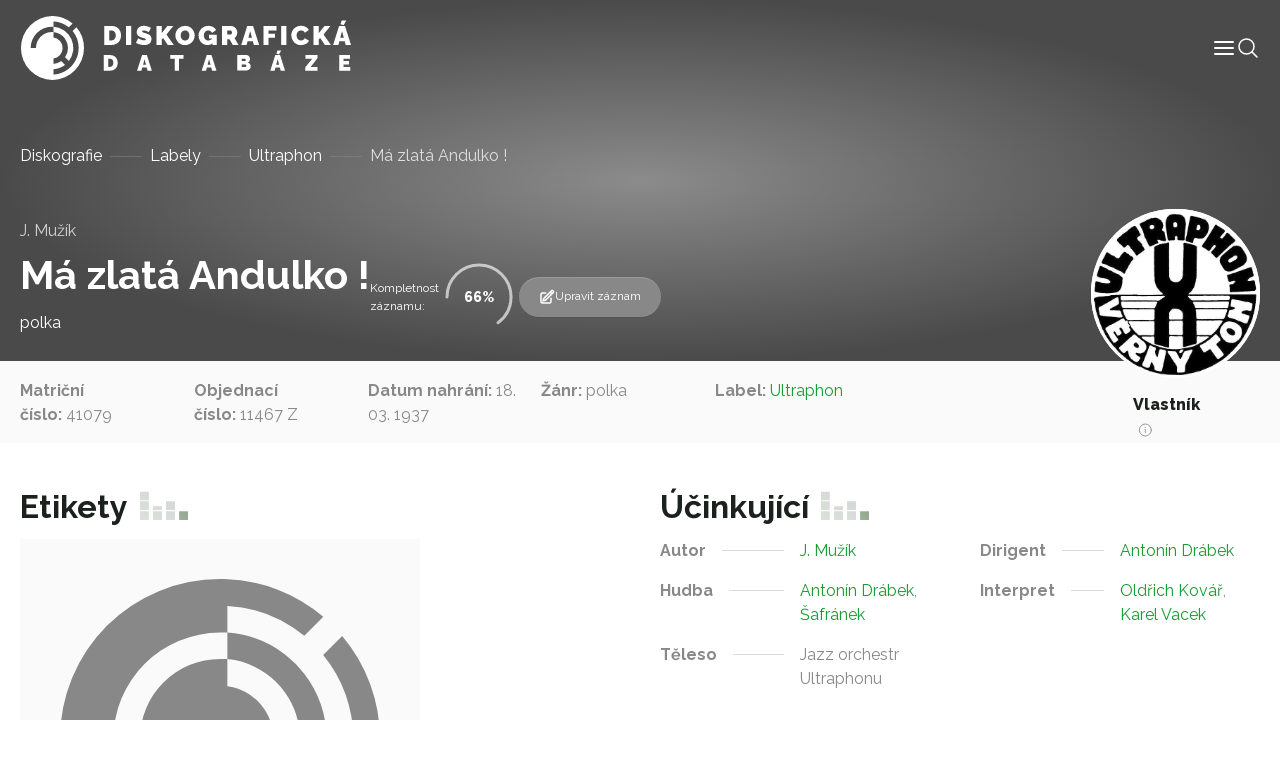

--- FILE ---
content_type: text/html; charset=UTF-8
request_url: https://diskografie.nm.cz/nahravky/ma-zlata-andulko/
body_size: 9366
content:
<!doctype html>
<html lang="cs">

<head>
	<meta charset="UTF-8">
	<meta name="viewport" content="width=device-width, initial-scale=1, shrink-to-fit=no">
	<meta http-equiv="X-UA-Compatible" content="IE=edge">
	<link rel="profile" href="https://gmpg.org/xfn/11">
  <!-- Google tag (gtag.js) -->
  <script async src="https://www.googletagmanager.com/gtag/js?id=G-C3H4XWLWKP"></script>
  <script>
    window.dataLayer = window.dataLayer || [];
    function gtag(){dataLayer.push(arguments);}
    gtag('js', new Date());

    gtag('config', 'G-C3H4XWLWKP');
  </script>
	<meta name='robots' content='index, follow, max-image-preview:large, max-snippet:-1, max-video-preview:-1' />

	<!-- This site is optimized with the Yoast SEO plugin v19.6.1 - https://yoast.com/wordpress/plugins/seo/ -->
	<title>Má zlatá Andulko ! - Diskografická databáze</title>
	<link rel="canonical" href="https://diskografie.nm.cz/nahravky/ma-zlata-andulko/" />
	<meta property="og:locale" content="cs_CZ" />
	<meta property="og:type" content="article" />
	<meta property="og:title" content="Má zlatá Andulko ! - Diskografická databáze" />
	<meta property="og:url" content="https://diskografie.nm.cz/nahravky/ma-zlata-andulko/" />
	<meta property="og:site_name" content="Diskografická databáze" />
	<meta property="article:modified_time" content="2022-12-09T13:07:54+00:00" />
	<meta name="twitter:card" content="summary_large_image" />
	<script type="application/ld+json" class="yoast-schema-graph">{"@context":"https://schema.org","@graph":[{"@type":"WebPage","@id":"https://diskografie.nm.cz/nahravky/ma-zlata-andulko/","url":"https://diskografie.nm.cz/nahravky/ma-zlata-andulko/","name":"Má zlatá Andulko ! - Diskografická databáze","isPartOf":{"@id":"https://diskografie.nm.cz/#website"},"datePublished":"2022-12-09T09:24:42+00:00","dateModified":"2022-12-09T13:07:54+00:00","breadcrumb":{"@id":"https://diskografie.nm.cz/nahravky/ma-zlata-andulko/#breadcrumb"},"inLanguage":"cs","potentialAction":[{"@type":"ReadAction","target":["https://diskografie.nm.cz/nahravky/ma-zlata-andulko/"]}]},{"@type":"BreadcrumbList","@id":"https://diskografie.nm.cz/nahravky/ma-zlata-andulko/#breadcrumb","itemListElement":[{"@type":"ListItem","position":1,"name":"Diskografie","item":"https://diskografie.nm.cz/"},{"@type":"ListItem","position":2,"name":"Labely","item":"https://diskografie.nm.cz/labely/"},{"@type":"ListItem","position":3,"name":"Ultraphon","item":"https://diskografie.nm.cz/labely/ultraphon/"},{"@type":"ListItem","position":4,"name":"Má zlatá Andulko !"}]},{"@type":"WebSite","@id":"https://diskografie.nm.cz/#website","url":"https://diskografie.nm.cz/","name":"Diskografická databáze","description":"","publisher":{"@id":"https://diskografie.nm.cz/#organization"},"potentialAction":[{"@type":"SearchAction","target":{"@type":"EntryPoint","urlTemplate":"https://diskografie.nm.cz/?s={search_term_string}"},"query-input":"required name=search_term_string"}],"inLanguage":"cs"},{"@type":"Organization","@id":"https://diskografie.nm.cz/#organization","name":"Diskografická databáze","url":"https://diskografie.nm.cz/","sameAs":[],"logo":{"@type":"ImageObject","inLanguage":"cs","@id":"https://diskografie.nm.cz/#/schema/logo/image/","url":"https://diskografie.nm.cz/wp-content/uploads/2022/10/nddb-logo.svg","contentUrl":"https://diskografie.nm.cz/wp-content/uploads/2022/10/nddb-logo.svg","caption":"Diskografická databáze"},"image":{"@id":"https://diskografie.nm.cz/#/schema/logo/image/"}}]}</script>
	<!-- / Yoast SEO plugin. -->


<link rel='dns-prefetch' href='//fonts.googleapis.com' />
<link rel="alternate" type="application/rss+xml" title="Diskografická databáze &raquo; RSS zdroj" href="https://diskografie.nm.cz/feed/" />
<link rel="alternate" type="application/rss+xml" title="Diskografická databáze &raquo; RSS komentářů" href="https://diskografie.nm.cz/comments/feed/" />
<link rel="preconnect" href="https://fonts.googleapis.com">
<link rel="preconnect" href="https://fonts.gstatic.com" crossorigin>
<style id='wp-img-auto-sizes-contain-inline-css' type='text/css'>
img:is([sizes=auto i],[sizes^="auto," i]){contain-intrinsic-size:3000px 1500px}
/*# sourceURL=wp-img-auto-sizes-contain-inline-css */
</style>
<style id='classic-theme-styles-inline-css' type='text/css'>
/*! This file is auto-generated */
.wp-block-button__link{color:#fff;background-color:#32373c;border-radius:9999px;box-shadow:none;text-decoration:none;padding:calc(.667em + 2px) calc(1.333em + 2px);font-size:1.125em}.wp-block-file__button{background:#32373c;color:#fff;text-decoration:none}
/*# sourceURL=/wp-includes/css/classic-themes.min.css */
</style>
<link rel='stylesheet' id='google-fonts-css' href='//fonts.googleapis.com/css2?family=Raleway%3Awght%40400%3B500%3B600%3B700%3B800&#038;display=swap&#038;ver=0.10' type='text/css' media='all' />
<link rel='stylesheet' id='nddb-styles-css' href='https://diskografie.nm.cz/wp-content/themes/nddb/dist/css/style.min.css?ver=0.10' type='text/css' media='all' />
<link rel="icon" href="https://diskografie.nm.cz/wp-content/uploads/2022/11/cropped-favicon-32x32.png" sizes="32x32" />
<link rel="icon" href="https://diskografie.nm.cz/wp-content/uploads/2022/11/cropped-favicon-192x192.png" sizes="192x192" />
<link rel="apple-touch-icon" href="https://diskografie.nm.cz/wp-content/uploads/2022/11/cropped-favicon-180x180.png" />
<meta name="msapplication-TileImage" content="https://diskografie.nm.cz/wp-content/uploads/2022/11/cropped-favicon-270x270.png" />
<style id='global-styles-inline-css' type='text/css'>
:root{--wp--preset--aspect-ratio--square: 1;--wp--preset--aspect-ratio--4-3: 4/3;--wp--preset--aspect-ratio--3-4: 3/4;--wp--preset--aspect-ratio--3-2: 3/2;--wp--preset--aspect-ratio--2-3: 2/3;--wp--preset--aspect-ratio--16-9: 16/9;--wp--preset--aspect-ratio--9-16: 9/16;--wp--preset--color--black: #000000;--wp--preset--color--cyan-bluish-gray: #abb8c3;--wp--preset--color--white: #ffffff;--wp--preset--color--pale-pink: #f78da7;--wp--preset--color--vivid-red: #cf2e2e;--wp--preset--color--luminous-vivid-orange: #ff6900;--wp--preset--color--luminous-vivid-amber: #fcb900;--wp--preset--color--light-green-cyan: #7bdcb5;--wp--preset--color--vivid-green-cyan: #00d084;--wp--preset--color--pale-cyan-blue: #8ed1fc;--wp--preset--color--vivid-cyan-blue: #0693e3;--wp--preset--color--vivid-purple: #9b51e0;--wp--preset--gradient--vivid-cyan-blue-to-vivid-purple: linear-gradient(135deg,rgb(6,147,227) 0%,rgb(155,81,224) 100%);--wp--preset--gradient--light-green-cyan-to-vivid-green-cyan: linear-gradient(135deg,rgb(122,220,180) 0%,rgb(0,208,130) 100%);--wp--preset--gradient--luminous-vivid-amber-to-luminous-vivid-orange: linear-gradient(135deg,rgb(252,185,0) 0%,rgb(255,105,0) 100%);--wp--preset--gradient--luminous-vivid-orange-to-vivid-red: linear-gradient(135deg,rgb(255,105,0) 0%,rgb(207,46,46) 100%);--wp--preset--gradient--very-light-gray-to-cyan-bluish-gray: linear-gradient(135deg,rgb(238,238,238) 0%,rgb(169,184,195) 100%);--wp--preset--gradient--cool-to-warm-spectrum: linear-gradient(135deg,rgb(74,234,220) 0%,rgb(151,120,209) 20%,rgb(207,42,186) 40%,rgb(238,44,130) 60%,rgb(251,105,98) 80%,rgb(254,248,76) 100%);--wp--preset--gradient--blush-light-purple: linear-gradient(135deg,rgb(255,206,236) 0%,rgb(152,150,240) 100%);--wp--preset--gradient--blush-bordeaux: linear-gradient(135deg,rgb(254,205,165) 0%,rgb(254,45,45) 50%,rgb(107,0,62) 100%);--wp--preset--gradient--luminous-dusk: linear-gradient(135deg,rgb(255,203,112) 0%,rgb(199,81,192) 50%,rgb(65,88,208) 100%);--wp--preset--gradient--pale-ocean: linear-gradient(135deg,rgb(255,245,203) 0%,rgb(182,227,212) 50%,rgb(51,167,181) 100%);--wp--preset--gradient--electric-grass: linear-gradient(135deg,rgb(202,248,128) 0%,rgb(113,206,126) 100%);--wp--preset--gradient--midnight: linear-gradient(135deg,rgb(2,3,129) 0%,rgb(40,116,252) 100%);--wp--preset--font-size--small: 13px;--wp--preset--font-size--medium: 20px;--wp--preset--font-size--large: 36px;--wp--preset--font-size--x-large: 42px;--wp--preset--spacing--20: 0.44rem;--wp--preset--spacing--30: 0.67rem;--wp--preset--spacing--40: 1rem;--wp--preset--spacing--50: 1.5rem;--wp--preset--spacing--60: 2.25rem;--wp--preset--spacing--70: 3.38rem;--wp--preset--spacing--80: 5.06rem;--wp--preset--shadow--natural: 6px 6px 9px rgba(0, 0, 0, 0.2);--wp--preset--shadow--deep: 12px 12px 50px rgba(0, 0, 0, 0.4);--wp--preset--shadow--sharp: 6px 6px 0px rgba(0, 0, 0, 0.2);--wp--preset--shadow--outlined: 6px 6px 0px -3px rgb(255, 255, 255), 6px 6px rgb(0, 0, 0);--wp--preset--shadow--crisp: 6px 6px 0px rgb(0, 0, 0);}:where(.is-layout-flex){gap: 0.5em;}:where(.is-layout-grid){gap: 0.5em;}body .is-layout-flex{display: flex;}.is-layout-flex{flex-wrap: wrap;align-items: center;}.is-layout-flex > :is(*, div){margin: 0;}body .is-layout-grid{display: grid;}.is-layout-grid > :is(*, div){margin: 0;}:where(.wp-block-columns.is-layout-flex){gap: 2em;}:where(.wp-block-columns.is-layout-grid){gap: 2em;}:where(.wp-block-post-template.is-layout-flex){gap: 1.25em;}:where(.wp-block-post-template.is-layout-grid){gap: 1.25em;}.has-black-color{color: var(--wp--preset--color--black) !important;}.has-cyan-bluish-gray-color{color: var(--wp--preset--color--cyan-bluish-gray) !important;}.has-white-color{color: var(--wp--preset--color--white) !important;}.has-pale-pink-color{color: var(--wp--preset--color--pale-pink) !important;}.has-vivid-red-color{color: var(--wp--preset--color--vivid-red) !important;}.has-luminous-vivid-orange-color{color: var(--wp--preset--color--luminous-vivid-orange) !important;}.has-luminous-vivid-amber-color{color: var(--wp--preset--color--luminous-vivid-amber) !important;}.has-light-green-cyan-color{color: var(--wp--preset--color--light-green-cyan) !important;}.has-vivid-green-cyan-color{color: var(--wp--preset--color--vivid-green-cyan) !important;}.has-pale-cyan-blue-color{color: var(--wp--preset--color--pale-cyan-blue) !important;}.has-vivid-cyan-blue-color{color: var(--wp--preset--color--vivid-cyan-blue) !important;}.has-vivid-purple-color{color: var(--wp--preset--color--vivid-purple) !important;}.has-black-background-color{background-color: var(--wp--preset--color--black) !important;}.has-cyan-bluish-gray-background-color{background-color: var(--wp--preset--color--cyan-bluish-gray) !important;}.has-white-background-color{background-color: var(--wp--preset--color--white) !important;}.has-pale-pink-background-color{background-color: var(--wp--preset--color--pale-pink) !important;}.has-vivid-red-background-color{background-color: var(--wp--preset--color--vivid-red) !important;}.has-luminous-vivid-orange-background-color{background-color: var(--wp--preset--color--luminous-vivid-orange) !important;}.has-luminous-vivid-amber-background-color{background-color: var(--wp--preset--color--luminous-vivid-amber) !important;}.has-light-green-cyan-background-color{background-color: var(--wp--preset--color--light-green-cyan) !important;}.has-vivid-green-cyan-background-color{background-color: var(--wp--preset--color--vivid-green-cyan) !important;}.has-pale-cyan-blue-background-color{background-color: var(--wp--preset--color--pale-cyan-blue) !important;}.has-vivid-cyan-blue-background-color{background-color: var(--wp--preset--color--vivid-cyan-blue) !important;}.has-vivid-purple-background-color{background-color: var(--wp--preset--color--vivid-purple) !important;}.has-black-border-color{border-color: var(--wp--preset--color--black) !important;}.has-cyan-bluish-gray-border-color{border-color: var(--wp--preset--color--cyan-bluish-gray) !important;}.has-white-border-color{border-color: var(--wp--preset--color--white) !important;}.has-pale-pink-border-color{border-color: var(--wp--preset--color--pale-pink) !important;}.has-vivid-red-border-color{border-color: var(--wp--preset--color--vivid-red) !important;}.has-luminous-vivid-orange-border-color{border-color: var(--wp--preset--color--luminous-vivid-orange) !important;}.has-luminous-vivid-amber-border-color{border-color: var(--wp--preset--color--luminous-vivid-amber) !important;}.has-light-green-cyan-border-color{border-color: var(--wp--preset--color--light-green-cyan) !important;}.has-vivid-green-cyan-border-color{border-color: var(--wp--preset--color--vivid-green-cyan) !important;}.has-pale-cyan-blue-border-color{border-color: var(--wp--preset--color--pale-cyan-blue) !important;}.has-vivid-cyan-blue-border-color{border-color: var(--wp--preset--color--vivid-cyan-blue) !important;}.has-vivid-purple-border-color{border-color: var(--wp--preset--color--vivid-purple) !important;}.has-vivid-cyan-blue-to-vivid-purple-gradient-background{background: var(--wp--preset--gradient--vivid-cyan-blue-to-vivid-purple) !important;}.has-light-green-cyan-to-vivid-green-cyan-gradient-background{background: var(--wp--preset--gradient--light-green-cyan-to-vivid-green-cyan) !important;}.has-luminous-vivid-amber-to-luminous-vivid-orange-gradient-background{background: var(--wp--preset--gradient--luminous-vivid-amber-to-luminous-vivid-orange) !important;}.has-luminous-vivid-orange-to-vivid-red-gradient-background{background: var(--wp--preset--gradient--luminous-vivid-orange-to-vivid-red) !important;}.has-very-light-gray-to-cyan-bluish-gray-gradient-background{background: var(--wp--preset--gradient--very-light-gray-to-cyan-bluish-gray) !important;}.has-cool-to-warm-spectrum-gradient-background{background: var(--wp--preset--gradient--cool-to-warm-spectrum) !important;}.has-blush-light-purple-gradient-background{background: var(--wp--preset--gradient--blush-light-purple) !important;}.has-blush-bordeaux-gradient-background{background: var(--wp--preset--gradient--blush-bordeaux) !important;}.has-luminous-dusk-gradient-background{background: var(--wp--preset--gradient--luminous-dusk) !important;}.has-pale-ocean-gradient-background{background: var(--wp--preset--gradient--pale-ocean) !important;}.has-electric-grass-gradient-background{background: var(--wp--preset--gradient--electric-grass) !important;}.has-midnight-gradient-background{background: var(--wp--preset--gradient--midnight) !important;}.has-small-font-size{font-size: var(--wp--preset--font-size--small) !important;}.has-medium-font-size{font-size: var(--wp--preset--font-size--medium) !important;}.has-large-font-size{font-size: var(--wp--preset--font-size--large) !important;}.has-x-large-font-size{font-size: var(--wp--preset--font-size--x-large) !important;}
/*# sourceURL=global-styles-inline-css */
</style>
</head>

<body class="wp-singular nahravky-template-default single single-nahravky postid-18977 wp-custom-logo wp-theme-nddb"> 

<div id="site-wrapper" class="d-flex flex-column min-vh-100">

	<header class="compensate-for-scrollbar" data-header>

		<nav class="container-xxl position-relative d-flex align-items-center justify-content-between gap-3 gap-lg-0">

	<a href="https://diskografie.nm.cz/" class="custom-logo-link" rel="home"><img src="https://diskografie.nm.cz/wp-content/uploads/2022/10/nddb-logo.svg" class="custom-logo" alt="Diskografická databáze" decoding="async" /></a>
	<div class="header-content-wrapper">
		<div class="header-content d-flex flex-wrap align-items-center gap-6">
			<div class="menu-wrapper" data-menu>
				<ul id="menu-hlavni-menu" class="menu">        
        <li class="menu-item menu-item-type-post_type menu-item-object-page top-level">

        <a class="menu-link" title="Informace" href="https://diskografie.nm.cz/o-projektu/">
            <span class="menu-text">
                Informace            </span>
            
            
        </a>

        </li>
        
        <li class="menu-item menu-item-type-post_type_archive menu-item-object-labely top-level">

        <a class="menu-link" title="Labely" href="https://diskografie.nm.cz/labely/">
            <span class="menu-text">
                Labely            </span>
            
            
        </a>

        </li>
        
        <li class="menu-item menu-item-type-post_type_archive menu-item-object-diskografie top-level">

        <a class="menu-link" title="Diskografie" href="https://diskografie.nm.cz/diskografie/">
            <span class="menu-text">
                Diskografie            </span>
            
            
        </a>

        </li>
        
        <li class="menu-item menu-item-type-post_type_archive menu-item-object-slovnik-pojmu top-level">

        <a class="menu-link" title="Slovník pojmů" href="https://diskografie.nm.cz/slovnik-pojmu/">
            <span class="menu-text">
                Slovník pojmů            </span>
            
            
        </a>

        </li>
        
        <li class="menu-item menu-item-type-post_type_archive menu-item-object-osoby top-level">

        <a class="menu-link" title="Osoby" href="https://diskografie.nm.cz/osoby/">
            <span class="menu-text">
                Osoby            </span>
            
            
        </a>

        </li>
        
        <li class="menu-item menu-item-type-post_type menu-item-object-page top-level">

        <a class="menu-link" title="Kontakt" href="https://diskografie.nm.cz/kontakt/">
            <span class="menu-text">
                Kontakt            </span>
            
            
        </a>

        </li>
</ul>
				<!-- <div class="menu-mobile-buttons">
					<a href="#" role="button">
						<i data-feather="shopping-bag" stroke-width="1"></i>
						E-shop					</a>
					<a href="#section-contact-form" role="button" data-menu-mobile-close>
						<i data-feather="send" stroke-width="1"></i>
						Kontaktujte nás					</a>
				</div> -->

			</div>

			<div class="header-icons d-flex flex-wrap gap-4">
				<div class="menu-mobile-toggle" role="button" tabindex="0" data-menu-mobile-toggle>
					<svg xmlns="http://www.w3.org/2000/svg" width="24" height="24" viewBox="0 0 24 24" fill="none" stroke="currentColor" stroke-width="2" stroke-linecap="round" stroke-linejoin="round" class="feather feather-menu" data-menu-mobile-toggle="">
    <line x1="3" y1="12" x2="21" y2="12"></line>
    <line x1="3" y1="6" x2="21" y2="6"></line>
    <line x1="3" y1="18" x2="21" y2="18"></line>
</svg>				</div>
				<div class="header-search-button icon-lg" tabindex="0" data-toggle-header-search>
					<svg xmlns="http://www.w3.org/2000/svg" fill="none" viewBox="0 0 24 24" stroke-width="1.5" stroke="currentColor">
						<path stroke-linecap="round" stroke-linejoin="round" d="M21 21l-5.197-5.197m0 0A7.5 7.5 0 105.196 5.196a7.5 7.5 0 0010.607 10.607z" />
					</svg>
				</div>
			</div>
		</div>
		
		<div class="header-search" tabindex="-1" data-header-search>
			
<form class="header-search search d-flex flex-grow-1 gap-4 gap-lg-6" action="https://diskografie.nm.cz" method="get" data-search>

	<div class="d-flex flex-grow-1">

		<input class="form-control" type="search" tabindex="-1" placeholder="Vyhledat"
			aria-label="Vyhledat" name="s">

		<button type="submit" aria-label="Vyhledat" disabled>
			<svg xmlns="http://www.w3.org/2000/svg" fill="none" viewBox="0 0 24 24" stroke-width="1.5" stroke="currentColor" class="icon-md">
					<path stroke-linecap="round" stroke-linejoin="round" d="M21 21l-5.197-5.197m0 0A7.5 7.5 0 105.196 5.196a7.5 7.5 0 0010.607 10.607z" />
			</svg>
		</button>
		
	</div>

	<div class="search-close-button" data-toggle-header-search tabindex="-1">
		<svg xmlns="http://www.w3.org/2000/svg" fill="none" viewBox="0 0 24 24" stroke-width="1.5" stroke="currentColor" class="icon-xl">
			<path stroke-linecap="round" stroke-linejoin="round" d="M6 18L18 6M6 6l12 12" />
		</svg>
	</div>

</form>
		</div>
		
	</div>

</nav>

	</header> <!-- #header-wrapper -->

	<div id="page-wrapper" class="flex-grow-1">

<main id="content">

		
			<section id="section-page-intro">

    
<div class="page-intro pt-12 mb-0">
	<!-- <img class="is-background" src="https://diskografie.nm.cz/wp-content/uploads/2022/10/vinyly-diskografie.jpg" alt="" loading="lazy" /> -->
	<div class="container">
		<div class="row justify-content-between">
			<nav class="breadcrumb mt-3"><span><span><a href="https://diskografie.nm.cz/">Diskografie</a>  <span><a href="https://diskografie.nm.cz/labely/">Labely</a>  <span><a href="https://diskografie.nm.cz/labely/ultraphon/">Ultraphon</a>  <span class="breadcrumb_last" aria-current="page">Má zlatá Andulko !</span></span></span></span></span></nav>			<div class="col-10 col-lg-10 d-flex flex-column align-items-start flex-lg-row align-items-lg-end gap-2 gap-lg-8 mb-4">
				<div>
																<p class="t3 mb-0 opacity-75">
															<a href="https://diskografie.nm.cz/osoby/j-muzik/">
									J. Mužík								</a>
													</p>
										<h1 class="display-4 text-white mb-0" id="nazev_zaznamu_val">Má zlatá Andulko !</h1>
											<p class="t3 text-light-gray mb-0 mt-1" id="podtitul_val">polka</p>
									</div>
				<div class="d-flex flex-wrap align-items-center gap-6">
											<div class="record-progress d-flex flex-wrap align-items-center gap-2" data-progress="67" data-record-progress>
							<span class="t5 text-off-white w-min">Kompletnost záznamu:</span>
							<div class="progress-circle">
								<span class="progress-number" data-progress-number>67</span>
																<svg
								class="progress-ring"
								width="80"
								height="80">
									<circle
									class="progress-ring"
									stroke="currentColor"
									stroke-width="3"
									fill="none"
									r="32"
									cx="40"
									cy="40"
									stroke-dasharray="201.06 201.06"
									stroke-dashoffset="201.06"
									/>
								</svg>
							</div>
						</div>
																<a class="record-edit-btn btn btn-sm" data-bs-toggle="modal" data-bs-target="#contactForm">
							<svg xmlns="http://www.w3.org/2000/svg" fill="none" viewBox="0 0 24 24" stroke-width="1.5" stroke="currentColor" class="icon-md">
								<path stroke-linecap="round" stroke-linejoin="round" d="M16.862 4.487l1.687-1.688a1.875 1.875 0 112.652 2.652L10.582 16.07a4.5 4.5 0 01-1.897 1.13L6 18l.8-2.685a4.5 4.5 0 011.13-1.897l8.932-8.931zm0 0L19.5 7.125M18 14v4.75A2.25 2.25 0 0115.75 21H5.25A2.25 2.25 0 013 18.75V8.25A2.25 2.25 0 015.25 6H10" />
							</svg>
							Upravit záznam						</a>
						<div class="modal fade" id="contactForm" tabindex="-1" aria-labelledby="contactFormLabel" aria-hidden="true">
							<div class="modal-dialog modal-lg">
								<div class="modal-content">
									<div class="modal-header">
										<h2 class="modal-title h4" id="contactFormLabel">Navrhnout úpravu záznamu</h5>
										<button type="button" class="btn-close" data-bs-dismiss="modal" aria-label="Close">
            								<svg xmlns="http://www.w3.org/2000/svg" fill="none" viewBox="0 0 24 24" stroke-width="1.5" stroke="currentColor">
  <path stroke-linecap="round" stroke-linejoin="round" d="M6 18L18 6M6 6l12 12" />
</svg>
										</button>
									</div>
									<div class="modal-body overflow-hidden pt-0">
										
<script>
// Translatable error messages
const formMessages = {
    successfulSubmit: 'Zpráva byla úspěšně odeslána.', 
    errorSubmit: 'Před odesláním formuláře opravte chyby.', 
    required: {
        default: 'Toto pole je povinné.',
        select: 'Výběr je povinný.',
        email: 'E-mail je povinný.',
        tel: 'Telefon je povinný.',
        textarea: 'Zpráva je povinná.',
        gdpr: 'Souhlas je povinný.',
        file: 'Soubor je povinný.'
    },
    email: 'E-mail nemá správný tvar.',
};
</script>


<form class="contact-form" data-has-validation>
    <div class="form-fields z-0 mt-6">
                    <div class="field row-cols-2"  data-required data-type="text"   data-field>
    <input type="text"  id="name" name="name" data-required aria-required="true"  placeholder=" "></input>

    
            <label for="name">Vaše jméno</label>
    
    
    
            </div>
                    <div class="field row-cols-2"  data-required data-type="email"   data-field>
    <input type="email"  id="email" name="email" data-required aria-required="true"  placeholder=" "></input>

    
            <label for="email">Váš e-mail</label>
    
    
    
            </div>
                    <div class="field full-width"  data-required data-type="text"   data-field>
    <input type="text"  id="nazev_zaznamu" name="nazev_zaznamu" data-required aria-required="true"  placeholder=" "></input>

    
            <label for="nazev_zaznamu">Název záznamu</label>
    
    
    
            </div>
                    <div class="field row-cols-2"   data-type="text"   data-field>
    <input type="text"  id="podtitul" name="podtitul"   placeholder=" "></input>

    
            <label for="podtitul">Podtitul</label>
    
    
    
            </div>
                    <div class="field row-cols-2"   data-type="text"   data-field>
    <input type="text"  id="zanr" name="zanr"   placeholder=" "></input>

    
            <label for="zanr">Žánr</label>
    
    
    
            </div>
                    <div class="field row-cols-2"   data-type="text"   data-field>
    <input type="text"  id="matricni_cislo" name="matricni_cislo"   placeholder=" "></input>

    
            <label for="matricni_cislo">Matriční číslo</label>
    
    
    
            </div>
                    <div class="field row-cols-2"   data-type="text"   data-field>
    <input type="text"  id="objednaci_cislo" name="objednaci_cislo"   placeholder=" "></input>

    
            <label for="objednaci_cislo">Objednací číslo</label>
    
    
    
            </div>
                    <div class="field row-cols-2"   data-type="text"   data-field>
    <input type="text"  id="label" name="label"   placeholder=" "></input>

    
            <label for="label">Label</label>
    
    
    
            </div>
                    <div class="field row-cols-2"   data-type="text"   data-field>
    <input type="text"  id="reedice" name="reedice"   placeholder=" "></input>

    
            <label for="reedice">Reedice</label>
    
    
    
            </div>
                    <div class="field row-cols-2"   data-type="text"   data-field>
    <input type="text"  id="typ_nosice" name="typ_nosice"   placeholder=" "></input>

    
            <label for="typ_nosice">Typ nosiče</label>
    
    
    
            </div>
                    <div class="field row-cols-2"   data-type="text"   data-field>
    <input type="text"  id="fyzicke_parametry" name="fyzicke_parametry"   placeholder=" "></input>

    
            <label for="fyzicke_parametry">Fyzické parametry</label>
    
    
    
            </div>
                    <div class="field row-cols-2"   data-type="text"   data-field>
    <input type="text"  id="misto_vydani" name="misto_vydani"   placeholder=" "></input>

    
            <label for="misto_vydani">Místo vydání</label>
    
    
    
            </div>
                    <div class="field row-cols-2"   data-type="text"   data-field>
    <input type="text"  id="datum_vydani" name="datum_vydani"   placeholder=" "></input>

    
            <label for="datum_vydani">Datum vydání</label>
    
    
    
            </div>
                    <div class="field row-cols-2"   data-type="text"   data-field>
    <input type="text"  id="vlastnik_nahravky" name="vlastnik_nahravky"   placeholder=" "></input>

    
            <label for="vlastnik_nahravky">Vlastník nahrávky</label>
    
    
    
            </div>
                    <div class="field row-cols-2"   data-type="text"   data-field>
    <input type="text"  id="dedikace" name="dedikace"   placeholder=" "></input>

    
            <label for="dedikace">Dedikace</label>
    
    
    
            </div>
                    <div class="field row-cols-2"   data-type="text"   data-field>
    <input type="text"  id="autor" name="autor"   placeholder=" "></input>

    
            <label for="autor">Autor</label>
    
    
    
            </div>
                    <div class="field row-cols-2"   data-type="text"   data-field>
    <input type="text"  id="hudba" name="hudba"   placeholder=" "></input>

    
            <label for="hudba">Hudba</label>
    
    
    
            </div>
                    <div class="field row-cols-2"   data-type="text"   data-field>
    <input type="text"  id="dirigent" name="dirigent"   placeholder=" "></input>

    
            <label for="dirigent">Dirigent</label>
    
    
    
            </div>
                    <div class="field row-cols-2"   data-type="text"   data-field>
    <input type="text"  id="interpret" name="interpret"   placeholder=" "></input>

    
            <label for="interpret">Interpret</label>
    
    
    
            </div>
                    <div class="field row-cols-2"   data-type="text"   data-field>
    <input type="text"  id="nastroje_hlasy" name="nastroje_hlasy"   placeholder=" "></input>

    
            <label for="nastroje_hlasy">Nástroje/hlasy</label>
    
    
    
            </div>
                    <div class="field row-cols-2"   data-type="text"   data-field>
    <input type="text"  id="teleso" name="teleso"   placeholder=" "></input>

    
            <label for="teleso">Těleso</label>
    
    
    
            </div>
                <div class="field full-width">
        <label>Etiketa</label>
        </div>
        <div class="field full-width">
        <input type="file" id="etiketa" name="etiketa" placeholder=" ">
        </div>
    </div>
    <div class="d-flex flex-wrap justify-content-between align-items-center w-100 mt-4 gap-4">
        <div class="field"  data-required data-type="checkbox"   data-field>
    <input type="checkbox"  id="gdpr" name="gdpr" data-required aria-required="true"  value='gdpr'placeholder=" "></input>

            <div class="check">
            <svg xmlns="http://www.w3.org/2000/svg" viewBox="0 0 17 12" fill="none" stroke="currentColor" stroke-linecap="round" stroke-linejoin="round">
  <path d="m16.5.5-11 11-5-5"/>
</svg>        </div>
    
            <label for="gdpr">Souhlasím s podmínkami <a class="body-link" href="" target="_blank"> ochrany osobních údajů.</a></label>
    
    
    
            </div>
        <button class="btn btn-primary">
            Odeslat formulář            <svg xmlns="http://www.w3.org/2000/svg" width="12px" height="24px" viewBox="0 0 12 24" fill="none" stroke="currentColor" stroke-width="1" stroke-linecap="round" stroke-linejoin="round">
    <polyline points="0,24 12,12 0,0 "></polyline>
</svg>        </button>
    </div>
    <div class="form-loader" data-form-loader>
        <div class="form-spinner d-flex justify-content-center align-items-center flex-grow-1" data-form-spinner>
            <svg viewBox="24 24 48 48">
                <circle cx="48" cy="48" r="20" fill="none" stroke-width="2" stroke-linecap="round" stroke-miterlimit="10" />
            </svg>
        </div>
        <div class="form-check d-flex justify-content-center align-items-center flex-grow-1">
            <svg viewBox="0 0 24 24" width="24" height="24" stroke="currentColor" stroke-width="2"
                fill="none" stroke-linecap="round" stroke-linejoin="round">
                <polyline stroke-dashoffset="-64" stroke-dasharray="64" points="20 6 9 17 4 12">
                </polyline>
            </svg>
        </div>
        <div class="form-x d-flex justify-content-center align-items-center flex-grow-1">
            <svg viewBox="0 0 24 24" width="24" height="24" stroke="currentColor" stroke-width="2" fill="none" stroke-linecap="round" stroke-linejoin="round">
                <line stroke-dashoffset="-64" stroke-dasharray="64" x1="18" y1="6" x2="6" y2="18"></line>
                <line stroke-dashoffset="64" stroke-dasharray="64" x1="6" y1="6" x2="18" y2="18"></line>
            </svg>
        </div>
    </div>
</form>
<script src="https://cdnjs.cloudflare.com/ajax/libs/jquery/3.6.2/jquery.min.js" integrity="sha512-tWHlutFnuG0C6nQRlpvrEhE4QpkG1nn2MOUMWmUeRePl4e3Aki0VB6W1v3oLjFtd0hVOtRQ9PHpSfN6u6/QXkQ==" crossorigin="anonymous" referrerpolicy="no-referrer"></script>
<script>
jQuery(document).ready(function() {
    jQuery("#name").val(jQuery("#name_val").text());jQuery("#email").val(jQuery("#email_val").text());jQuery("#nazev_zaznamu").val(jQuery("#nazev_zaznamu_val").text());jQuery("#podtitul").val(jQuery("#podtitul_val").text());jQuery("#zanr").val(jQuery("#zanr_val").text());jQuery("#matricni_cislo").val(jQuery("#matricni_cislo_val").text());jQuery("#objednaci_cislo").val(jQuery("#objednaci_cislo_val").text());jQuery("#label").val(jQuery("#label_val").text());jQuery("#reedice").val(jQuery("#reedice_val").text());jQuery("#typ_nosice").val(jQuery("#typ_nosice_val").text());jQuery("#fyzicke_parametry").val(jQuery("#fyzicke_parametry_val").text());jQuery("#misto_vydani").val(jQuery("#misto_vydani_val").text());jQuery("#datum_vydani").val(jQuery("#datum_vydani_val").text());jQuery("#vlastnik_nahravky").val(jQuery("#vlastnik_nahravky_val").text());jQuery("#dedikace").val(jQuery("#dedikace_val").text());jQuery("#autor").val(jQuery("#autor_val").text());jQuery("#hudba").val(jQuery("#hudba_val").text());jQuery("#dirigent").val(jQuery("#dirigent_val").text());jQuery("#interpret").val(jQuery("#interpret_val").text());jQuery("#nastroje_hlasy").val(jQuery("#nastroje_hlasy_val").text());jQuery("#teleso").val(jQuery("#teleso_val").text());});
</script>									</div>
								</div>
							</div>
						</div>
									</div>
			</div>
							<div class="col-2 d-flex flex-col align-items-lg-end justify-content-start justify-content-lg-end ps-0 ps-lg-4 z-10">
					<div class="position-relative">
						<div class="page-intro-gallery d-flex">
																																		<a class="gallery-image" href="https://diskografie.nm.cz/wp-content/uploads/2022/09/L-219041-1430381459-6400-1.jpg" data-fancybox="gallery" data-caption="Logo Ultraphonu">
											<img width="480" height="478" src="https://diskografie.nm.cz/wp-content/uploads/2022/09/L-219041-1430381459-6400-1.jpg" class="attachment-full size-full" alt="" decoding="async" fetchpriority="high" srcset="https://diskografie.nm.cz/wp-content/uploads/2022/09/L-219041-1430381459-6400-1.jpg 480w, https://diskografie.nm.cz/wp-content/uploads/2022/09/L-219041-1430381459-6400-1-300x300.jpg 300w, https://diskografie.nm.cz/wp-content/uploads/2022/09/L-219041-1430381459-6400-1-150x150.jpg 150w" sizes="(max-width: 480px) 100vw, 480px" />										</a>
																														</div>
													<div class="record-owner d-none d-lg-block" data-tooltip data-tippy-content="Záznam zpracoval Gabriel Gössel" data-tippy-placement="bottom">Vlastník</div>
											</div>
				</div>
					</div>
	</div>
</div>

</section>

<section id="section-record-bar">

    
<div class="record-bar bar bg-light z-0">
    <div class="container">
        <div class="row">
                        <div class="col-lg-10 data-grid-6 data-grid py-3">
                                    <span >
                        <b>Matriční číslo:&nbsp;</b><span id="matricni_cislo_val">41079</span>
                    </span>
                                                    <span >
                        <b>Objednací číslo:&nbsp;</b><span id="objednaci_cislo_val">11467 Z</span>
                    </span>
                                                                    <span >
                        <b>Datum nahrání:&nbsp;</b><span id="datum_vydani_val">18. 03. 1937</span>
                    </span>
                                                                    <span >
                        <b>Žánr:&nbsp;</b><span class="t3 text-light-gray mb-0 mt-1"><span id="zanr_val">polka</span></span>
                    </span>
                                                    <span >
                        <b>Label:&nbsp;</b><span id="label_val"><a href="https://diskografie.nm.cz/labely/ultraphon/">Ultraphon</a></span>
                    </span>
                                                                                    <span class="d-block d-lg-none" >
                        <b>Vlastník:&nbsp;</b><span id="vlastnik_nahravky_val">Záznam zpracoval Gabriel Gössel</span>
                    </span>
                            </div>
        </div>
    </div>
</div>
</section>

<section id="section-record-content">

    
<div class="container py-6">
    <div class="row gy-8">
        <div class="col-lg-6">
            <div class="position-relative">
                <h2>Etikety</h2>
                <div class="record-gallery-wrapper">
                    <div class="record-gallery d-inline-flex">
                                                    <div class="placeholder-image">
                                <svg xmlns="http://www.w3.org/2000/svg" viewBox="0 0 48 48">
  <path fill="currentColor" d="M44 24a19.94 19.94 0 0 1-4.73 12.91 20.23 20.23 0 0 1-2.36 2.36A20 20 0 0 1 24.59 44H24a20 20 0 0 1 0-40h.58a20 20 0 0 1 12.33 4.73l-2.37 2.37a16.59 16.59 0 0 0-9.62-3.74v3.34H24A13.35 13.35 0 0 0 10.67 24H14a10 10 0 0 1 10-10h.92v-3.3a13.29 13.29 0 0 1 7.25 2.77 13.52 13.52 0 0 1 2.36 2.36 13.32 13.32 0 0 1 0 16.34l-2.38-2.38a10 10 0 0 0 0-11.58 10.17 10.17 0 0 0-2.36-2.36A9.94 9.94 0 0 0 24.92 14v3.4a6.66 6.66 0 0 1 0 13.2V34a9.94 9.94 0 0 0 4.87-1.81l2.38 2.38a13.29 13.29 0 0 1-7.25 2.77v3.34a16.59 16.59 0 0 0 9.62-3.74 17.54 17.54 0 0 0 2.36-2.36 16.62 16.62 0 0 0 0-21.08l2.37-2.37A19.94 19.94 0 0 1 44 24Z"/>
</svg>                            </div>
                                            </div>
                </div>
            </div>
        </div>
                    <div class="col-lg-6">
                <h2>Účinkující</h2>
                <div class="record-roles row gy-3">
                                                                        <span class="record-role col-lg-6">
                                <b class="record-role-title">
                                    <span class="d-inline-flex align-items-center" >Autor</span>
                                </b>
                                <span class="record-role-people" id="autor_val"><a href="https://diskografie.nm.cz/osoby/j-muzik/">J. Mužík</a>                                </span>
                            </span>
                                                    <span class="record-role col-lg-6">
                                <b class="record-role-title">
                                    <span class="d-inline-flex align-items-center" >Dirigent</span>
                                </b>
                                <span class="record-role-people" id="dirigent_val"><a href="https://diskografie.nm.cz/osoby/antonin-drabek/">Antonín Drábek</a>                                </span>
                            </span>
                                                    <span class="record-role col-lg-6">
                                <b class="record-role-title">
                                    <span class="d-inline-flex align-items-center" >Hudba</span>
                                </b>
                                <span class="record-role-people" id="hudba_val"><a href="https://diskografie.nm.cz/osoby/antonin-drabek/">Antonín Drábek</a>, <a href="https://diskografie.nm.cz/osoby/safranek/">Šafránek</a>                                </span>
                            </span>
                                                    <span class="record-role col-lg-6">
                                <b class="record-role-title">
                                    <span class="d-inline-flex align-items-center" >Interpret</span>
                                </b>
                                <span class="record-role-people" id="interpret_val"><a href="https://diskografie.nm.cz/osoby/oldrich-kovar/">Oldřich Kovář</a>, <a href="https://diskografie.nm.cz/osoby/karel-vacek/">Karel Vacek</a>                                </span>
                            </span>
                                                                                        <span class="record-role col-lg-6">
                            <b class="record-role-title">
                                <span class="d-inline-flex align-items-center" >Těleso</span>
                            </b>
                            <span class="record-role-people" id="teleso_val">Jazz orchestr Ultraphonu</span>
                        </span>
                                    </div>
                
                        
            </div>
                                            <div class="col-lg-6">
                <h2>Další informace</h2>
                <div class="record-information">
                                            <span >
                            <b>Typ nosiče:&nbsp;</b><span class="t3 text-light-gray mb-0 mt-1" id="typ_nosice_val"><span>standardní gramofonová deska</span></span>
                        </span>
                                                                                                </div>
            </div>
                
        
                
                
    </div>
</div>
</section>

  
	
</main> <!-- #content -->

	</div> <!-- #page-wrapper -->

	<footer id="footer-wrapper" class="bg-dark text-light">

		<div id="footer-simple" class="py-4">
			   
	<div class="container d-flex flex-column align-items-center">
			   
		<ul id="menu-hlavni-menu-1" class="menu mb-6">        
        <li class="menu-item menu-item-type-post_type menu-item-object-page top-level">

        <a class="menu-link" title="Informace" href="https://diskografie.nm.cz/o-projektu/">
            <span class="menu-text">
                Informace            </span>
            
            
        </a>

        </li>
        
        <li class="menu-item menu-item-type-post_type_archive menu-item-object-labely top-level">

        <a class="menu-link" title="Labely" href="https://diskografie.nm.cz/labely/">
            <span class="menu-text">
                Labely            </span>
            
            
        </a>

        </li>
        
        <li class="menu-item menu-item-type-post_type_archive menu-item-object-diskografie top-level">

        <a class="menu-link" title="Diskografie" href="https://diskografie.nm.cz/diskografie/">
            <span class="menu-text">
                Diskografie            </span>
            
            
        </a>

        </li>
        
        <li class="menu-item menu-item-type-post_type_archive menu-item-object-slovnik-pojmu top-level">

        <a class="menu-link" title="Slovník pojmů" href="https://diskografie.nm.cz/slovnik-pojmu/">
            <span class="menu-text">
                Slovník pojmů            </span>
            
            
        </a>

        </li>
        
        <li class="menu-item menu-item-type-post_type_archive menu-item-object-osoby top-level">

        <a class="menu-link" title="Osoby" href="https://diskografie.nm.cz/osoby/">
            <span class="menu-text">
                Osoby            </span>
            
            
        </a>

        </li>
        
        <li class="menu-item menu-item-type-post_type menu-item-object-page top-level">

        <a class="menu-link" title="Kontakt" href="https://diskografie.nm.cz/kontakt/">
            <span class="menu-text">
                Kontakt            </span>
            
            
        </a>

        </li>
</ul>
		<ul class="socialicons d-flex flex-wrap list-unstyled gap-4 m-0">

	
</ul>

		<p class="t5 text-faded-primary mt-6" style="display: none;">Software Nástroj pro verifikaci diskografických dat byl vyvinut v rámci projektu DG18P02OVV032 Nový fonograf: naslouchejme zvuku historie, který byl financován v rámci Programu na podporu aplikovaného výzkumu a vývoje národní a kulturní identity na léta 2018-2022 (NAKI II).</p>
	</div>
   
</div> <!-- #footer-simple --> 
<div id="footer-copyright" class="copyright-bar py-4">
			   
	<div class="container d-flex justify-content-center">

		<span id="nddb-signature" class="t4 text-gray">
			© Národní muzeum			2025			<span>|</span>
			<a class="text-white-50" href="" target="_blank">
				4WORKS Solutions			</a>
		</span>
   
	</div>
	
</div> <!-- #footer-copyright --> 



	</footer> <!-- #footer-wrapper -->

	<script type="speculationrules">
{"prefetch":[{"source":"document","where":{"and":[{"href_matches":"/*"},{"not":{"href_matches":["/wp-*.php","/wp-admin/*","/wp-content/uploads/*","/wp-content/*","/wp-content/plugins/*","/wp-content/themes/nddb/*","/*\\?(.+)"]}},{"not":{"selector_matches":"a[rel~=\"nofollow\"]"}},{"not":{"selector_matches":".no-prefetch, .no-prefetch a"}}]},"eagerness":"conservative"}]}
</script>
<script type="text/javascript" src="https://diskografie.nm.cz/wp-content/themes/nddb/dist/js/bootstrap.min.js?ver=0.10" id="bootstrap-bundle-js"></script>
<script type="text/javascript" src="https://diskografie.nm.cz/wp-content/themes/nddb/dist/js/scripts.min.js?ver=0.10" id="nddb-scripts-js"></script>
<script type="text/javascript" src="https://diskografie.nm.cz/wp-includes/js/jquery/jquery.js?ver=0.10" id="jquery-js"></script>

</div> <!-- #site-wrapper -->

</body>
